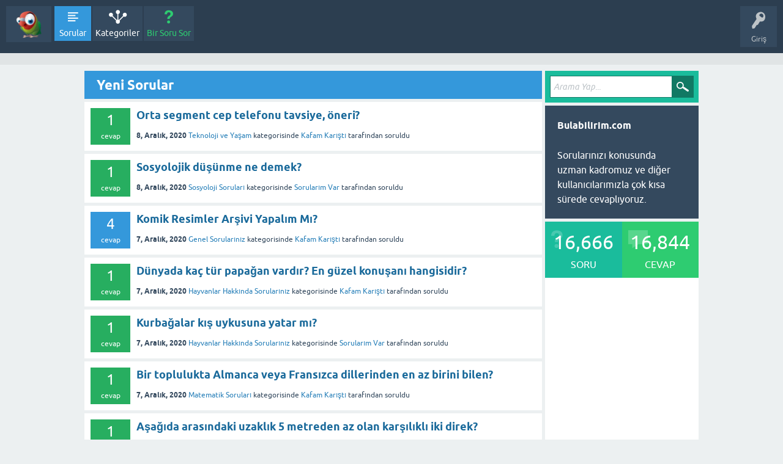

--- FILE ---
content_type: text/html; charset=utf-8
request_url: https://www.bulabilirim.com/sorular?start=6560
body_size: 3909
content:
<!DOCTYPE html>
<html lang="tr">
<head>
<meta charset="utf-8">
<title>Yeni Sorular - Bulabilirim.Com</title>
<meta name="viewport" content="width=device-width, initial-scale=1">
<style>
@font-face {
 font-family: 'Ubuntu'; font-weight: normal; font-style: normal;
 src: local('Ubuntu'),
  url('./qa-theme/SnowFlat/fonts/ubuntu-regular.woff2') format('woff2'), url('./qa-theme/SnowFlat/fonts/ubuntu-regular.woff') format('woff');
}
@font-face {
 font-family: 'Ubuntu'; font-weight: bold; font-style: normal;
 src: local('Ubuntu Bold'), local('Ubuntu-Bold'),
  url('./qa-theme/SnowFlat/fonts/ubuntu-bold.woff2') format('woff2'), url('./qa-theme/SnowFlat/fonts/ubuntu-bold.woff') format('woff');
}
@font-face {
 font-family: 'Ubuntu'; font-weight: normal; font-style: italic;
 src: local('Ubuntu Italic'), local('Ubuntu-Italic'),
  url('./qa-theme/SnowFlat/fonts/ubuntu-italic.woff2') format('woff2'), url('./qa-theme/SnowFlat/fonts/ubuntu-italic.woff') format('woff');
}
@font-face {
 font-family: 'Ubuntu'; font-weight: bold; font-style: italic;
 src: local('Ubuntu Bold Italic'), local('Ubuntu-BoldItalic'),
  url('./qa-theme/SnowFlat/fonts/ubuntu-bold-italic.woff2') format('woff2'), url('./qa-theme/SnowFlat/fonts/ubuntu-bold-italic.woff') format('woff');
}
</style>
<link rel="stylesheet" href="./qa-theme/SnowFlat/qa-styles.css?1.8.5">
<style>
.qa-nav-user { margin: 0 !important; }
</style>
<link rel="canonical" href="https://www.bulabilirim.com/sorular?start=6560">
<link rel="prev" href="./sorular?start=6540" >
<link rel="next" href="./sorular?start=6580" >
<script>
var qa_root = '.\/';
var qa_request = 'questions';
</script>
<script src="./qa-content/jquery-3.5.1.min.js"></script>
<script src="./qa-content/qa-global.js?1.8.5"></script>
<script src="./qa-theme/SnowFlat/js/snow-core.js?1.8.5"></script>
</head>
<body
class="qa-template-questions qa-theme-snowflat qa-body-js-off"
>
<script>
var b = document.getElementsByTagName('body')[0];
b.className = b.className.replace('qa-body-js-off', 'qa-body-js-on');
</script>
<div id="qam-topbar" class="clearfix">
<div class="qam-main-nav-wrapper clearfix">
<div class="sb-toggle-left qam-menu-toggle"><i class="icon-th-list"></i></div>
<div class="qam-account-items-wrapper">
<div id="qam-account-toggle" class="qam-logged-out">
<i class="icon-key qam-auth-key"></i>
<div class="qam-account-handle">Giriş</div>
</div>
<div class="qam-account-items clearfix">
<form action="https://www.bulabilirim.com/login" method="post">
<input type="text" name="emailhandle" dir="auto" placeholder="E-posta veye kullanıcı adı">
<input type="password" name="password" dir="auto" placeholder="Şifre">
<div><input type="checkbox" name="remember" id="qam-rememberme" value="1">
<label for="qam-rememberme">Hatırla</label></div>
<input type="hidden" name="code" value="0-1767766427-dc4c769728959c89808a8d7fd455a3dcaed407dd">
<input type="submit" value="Giriş" class="qa-form-tall-button qa-form-tall-button-login" name="dologin">
</form>
<div class="qa-nav-user">
<ul class="qa-nav-user-list">
<li class="qa-nav-user-item qa-nav-user-register">
<a href="https://www.bulabilirim.com/register" class="qa-nav-user-link">Kayıt</a>
</li>
</ul>
<div class="qa-nav-user-clear">
</div>
</div>
</div> <!-- END qam-account-items -->
</div> <!-- END qam-account-items-wrapper -->
<div class="qa-logo">
<a href="./" class="qa-logo-link" title="Bulabilirim.Com"><img src="https://www.bulabilirim.com/papagan.webp" width="90" height="100" alt="Bulabilirim.Com"></a>
</div>
<div class="qa-nav-main">
<ul class="qa-nav-main-list">
<li class="qa-nav-main-item qa-nav-main-questions">
<a href="./sorular" class="qa-nav-main-link qa-nav-main-selected">Sorular</a>
</li>
<li class="qa-nav-main-item qa-nav-main-categories">
<a href="./kategoriler" class="qa-nav-main-link">Kategoriler</a>
</li>
<li class="qa-nav-main-item qa-nav-main-ask">
<a href="./sor" class="qa-nav-main-link">Bir Soru Sor</a>
</li>
</ul>
<div class="qa-nav-main-clear">
</div>
</div>
</div> <!-- END qam-main-nav-wrapper -->
<div class="qa-nav-sub">
<ul class="qa-nav-sub-list">
<li class="qa-nav-sub-item qa-nav-sub-recent">
<span class="qa-nav-sub-nolink qa-nav-sub-selected"></span>
</li>
<li class="qa-nav-sub-item qa-nav-sub-answers">
<span class="qa-nav-sub-nolink"></span>
</li>
</ul>
<div class="qa-nav-sub-clear">
</div>
</div>
</div> <!-- END qam-topbar -->
<div class="qam-ask-search-box"><div class="qam-ask-mobile"><a href="./sor" class="turquoise">Bir Soru Sor</a></div><div class="qam-search-mobile turquoise" id="qam-search-mobile"></div></div>
<div class="qam-search turquoise the-top" id="the-top-search">
<div class="qa-search">
<form method="get" action="./ara">
<input type="text" placeholder="Arama Yap..." name="q" value="" class="qa-search-field">
<input type="submit" value="Arama Yap" class="qa-search-button">
</form>
</div>
</div>
<div class="qa-body-wrapper">
<div class="qa-main-wrapper">
<div class="qa-main">
<div class="qa-main-heading">
<h1>
Yeni Sorular
</h1>
</div>
<div class="qa-part-q-list">
<form method="post" action="./sorular?start=6560">
<div class="qa-q-list">
<div class="qa-q-list-item" id="q273">
<div class="qa-q-item-stats">
<span class="qa-a-count qa-a-count-selected">
<span class="qa-a-count-data">1</span><span class="qa-a-count-pad"> cevap</span>
</span>
</div>
<div class="qa-q-item-main">
<div class="qa-q-item-title">
<a href="./273/orta-segment-cep-telefonu-tavsiye-oneri">Orta segment cep telefonu tavsiye, öneri?</a>
</div>
<span class="qa-q-item-avatar-meta">
<span class="qa-q-item-meta">
<span class="qa-q-item-when">
<span class="qa-q-item-when-data">8, Aralık, 2020</span>
</span>
<span class="qa-q-item-where">
<span class="qa-q-item-where-data"><a href="./teknoloji-ve-yasam" class="qa-category-link">Teknoloji ve Yaşam</a></span><span class="qa-q-item-where-pad"> kategorisinde</span>
</span>
<span class="qa-q-item-who">
<span class="qa-q-item-who-data"><a href="./user/Kafam+Kar%C4%B1%C5%9Ft%C4%B1" class="qa-user-link">Kafam Karıştı</a></span>
<span class="qa-q-item-who-pad"> tarafından</span>
</span>
<span class="qa-q-item-what">soruldu</span>
</span>
</span>
</div>
<div class="qa-q-item-clear">
</div>
</div> <!-- END qa-q-list-item -->
<div class="qa-q-list-item" id="q270">
<div class="qa-q-item-stats">
<span class="qa-a-count qa-a-count-selected">
<span class="qa-a-count-data">1</span><span class="qa-a-count-pad"> cevap</span>
</span>
</div>
<div class="qa-q-item-main">
<div class="qa-q-item-title">
<a href="./270/sosyolojik-dusunme-ne-demek">Sosyolojik düşünme ne demek?</a>
</div>
<span class="qa-q-item-avatar-meta">
<span class="qa-q-item-meta">
<span class="qa-q-item-when">
<span class="qa-q-item-when-data">8, Aralık, 2020</span>
</span>
<span class="qa-q-item-where">
<span class="qa-q-item-where-data"><a href="./ders-sorusu-sor-cevaplasin/sosyoloji-sorulari-ve-cevaplari" class="qa-category-link">Sosyoloji Soruları</a></span><span class="qa-q-item-where-pad"> kategorisinde</span>
</span>
<span class="qa-q-item-who">
<span class="qa-q-item-who-data"><a href="./user/Sorular%C4%B1m+Var" class="qa-user-link">Sorularım Var</a></span>
<span class="qa-q-item-who-pad"> tarafından</span>
</span>
<span class="qa-q-item-what">soruldu</span>
</span>
</span>
</div>
<div class="qa-q-item-clear">
</div>
</div> <!-- END qa-q-list-item -->
<div class="qa-q-list-item" id="q267">
<div class="qa-q-item-stats">
<span class="qa-a-count">
<span class="qa-a-count-data">4</span><span class="qa-a-count-pad"> cevap</span>
</span>
</div>
<div class="qa-q-item-main">
<div class="qa-q-item-title">
<a href="./267/komik-resimler-arsivi-yapalim-mi">Komik Resimler Arşivi Yapalım Mı?</a>
</div>
<span class="qa-q-item-avatar-meta">
<span class="qa-q-item-meta">
<span class="qa-q-item-when">
<span class="qa-q-item-when-data">7, Aralık, 2020</span>
</span>
<span class="qa-q-item-where">
<span class="qa-q-item-where-data"><a href="./genel-sorulariniz" class="qa-category-link">Genel Sorularınız</a></span><span class="qa-q-item-where-pad"> kategorisinde</span>
</span>
<span class="qa-q-item-who">
<span class="qa-q-item-who-data"><a href="./user/Kafam+Kar%C4%B1%C5%9Ft%C4%B1" class="qa-user-link">Kafam Karıştı</a></span>
<span class="qa-q-item-who-pad"> tarafından</span>
</span>
<span class="qa-q-item-what">soruldu</span>
</span>
</span>
</div>
<div class="qa-q-item-clear">
</div>
</div> <!-- END qa-q-list-item -->
<div class="qa-q-list-item" id="q265">
<div class="qa-q-item-stats">
<span class="qa-a-count qa-a-count-selected">
<span class="qa-a-count-data">1</span><span class="qa-a-count-pad"> cevap</span>
</span>
</div>
<div class="qa-q-item-main">
<div class="qa-q-item-title">
<a href="./265/dunyada-kac-tur-papagan-vardir-en-guzel-konusani-hangisidir">Dünyada kaç tür papağan vardır? En güzel konuşanı hangisidir?</a>
</div>
<span class="qa-q-item-avatar-meta">
<span class="qa-q-item-meta">
<span class="qa-q-item-when">
<span class="qa-q-item-when-data">7, Aralık, 2020</span>
</span>
<span class="qa-q-item-where">
<span class="qa-q-item-where-data"><a href="./ucretsiz-online-veteriner" class="qa-category-link">Hayvanlar Hakkında Sorularınız</a></span><span class="qa-q-item-where-pad"> kategorisinde</span>
</span>
<span class="qa-q-item-who">
<span class="qa-q-item-who-data"><a href="./user/Kafam+Kar%C4%B1%C5%9Ft%C4%B1" class="qa-user-link">Kafam Karıştı</a></span>
<span class="qa-q-item-who-pad"> tarafından</span>
</span>
<span class="qa-q-item-what">soruldu</span>
</span>
</span>
</div>
<div class="qa-q-item-clear">
</div>
</div> <!-- END qa-q-list-item -->
<div class="qa-q-list-item" id="q263">
<div class="qa-q-item-stats">
<span class="qa-a-count qa-a-count-selected">
<span class="qa-a-count-data">1</span><span class="qa-a-count-pad"> cevap</span>
</span>
</div>
<div class="qa-q-item-main">
<div class="qa-q-item-title">
<a href="./263/kurbagalar-kis-uykusuna-yatar-mi">Kurbağalar kış uykusuna yatar mı?</a>
</div>
<span class="qa-q-item-avatar-meta">
<span class="qa-q-item-meta">
<span class="qa-q-item-when">
<span class="qa-q-item-when-data">7, Aralık, 2020</span>
</span>
<span class="qa-q-item-where">
<span class="qa-q-item-where-data"><a href="./ucretsiz-online-veteriner" class="qa-category-link">Hayvanlar Hakkında Sorularınız</a></span><span class="qa-q-item-where-pad"> kategorisinde</span>
</span>
<span class="qa-q-item-who">
<span class="qa-q-item-who-data"><a href="./user/Sorular%C4%B1m+Var" class="qa-user-link">Sorularım Var</a></span>
<span class="qa-q-item-who-pad"> tarafından</span>
</span>
<span class="qa-q-item-what">soruldu</span>
</span>
</span>
</div>
<div class="qa-q-item-clear">
</div>
</div> <!-- END qa-q-list-item -->
<div class="qa-q-list-item" id="q260">
<div class="qa-q-item-stats">
<span class="qa-a-count qa-a-count-selected">
<span class="qa-a-count-data">1</span><span class="qa-a-count-pad"> cevap</span>
</span>
</div>
<div class="qa-q-item-main">
<div class="qa-q-item-title">
<a href="./260/bir-toplulukta-almanca-veya-fransizca-dillerinden-birini-bilen">Bir toplulukta Almanca veya Fransızca dillerinden en az birini bilen?</a>
</div>
<span class="qa-q-item-avatar-meta">
<span class="qa-q-item-meta">
<span class="qa-q-item-when">
<span class="qa-q-item-when-data">7, Aralık, 2020</span>
</span>
<span class="qa-q-item-where">
<span class="qa-q-item-where-data"><a href="./ders-sorusu-sor-cevaplasin/matematik-sorulari-ve-cevaplari" class="qa-category-link">Matematik Soruları</a></span><span class="qa-q-item-where-pad"> kategorisinde</span>
</span>
<span class="qa-q-item-who">
<span class="qa-q-item-who-data"><a href="./user/Kafam+Kar%C4%B1%C5%9Ft%C4%B1" class="qa-user-link">Kafam Karıştı</a></span>
<span class="qa-q-item-who-pad"> tarafından</span>
</span>
<span class="qa-q-item-what">soruldu</span>
</span>
</span>
</div>
<div class="qa-q-item-clear">
</div>
</div> <!-- END qa-q-list-item -->
<div class="qa-q-list-item" id="q258">
<div class="qa-q-item-stats">
<span class="qa-a-count qa-a-count-selected">
<span class="qa-a-count-data">1</span><span class="qa-a-count-pad"> cevap</span>
</span>
</div>
<div class="qa-q-item-main">
<div class="qa-q-item-title">
<a href="./258/asagida-arasindaki-uzaklik-metreden-az-olan-karsilikli-iki-direk">Aşağıda arasındaki uzaklık 5 metreden az olan karşılıklı iki direk?</a>
</div>
<span class="qa-q-item-avatar-meta">
<span class="qa-q-item-meta">
<span class="qa-q-item-when">
<span class="qa-q-item-when-data">7, Aralık, 2020</span>
</span>
<span class="qa-q-item-where">
<span class="qa-q-item-where-data"><a href="./ders-sorusu-sor-cevaplasin/matematik-sorulari-ve-cevaplari" class="qa-category-link">Matematik Soruları</a></span><span class="qa-q-item-where-pad"> kategorisinde</span>
</span>
<span class="qa-q-item-who">
<span class="qa-q-item-who-data"><a href="./user/Sorular%C4%B1m+Var" class="qa-user-link">Sorularım Var</a></span>
<span class="qa-q-item-who-pad"> tarafından</span>
</span>
<span class="qa-q-item-what">soruldu</span>
</span>
</span>
</div>
<div class="qa-q-item-clear">
</div>
</div> <!-- END qa-q-list-item -->
<div class="qa-q-list-item" id="q256">
<div class="qa-q-item-stats">
<span class="qa-a-count qa-a-count-selected">
<span class="qa-a-count-data">1</span><span class="qa-a-count-pad"> cevap</span>
</span>
</div>
<div class="qa-q-item-main">
<div class="qa-q-item-title">
<a href="./256/asagida-verilen-6-bilyeden-2si-miknatis-4u-demirdir">Aşağıda verilen 6 bilyeden 2si mıknatıs 4ü demirdir?</a>
</div>
<span class="qa-q-item-avatar-meta">
<span class="qa-q-item-meta">
<span class="qa-q-item-when">
<span class="qa-q-item-when-data">6, Aralık, 2020</span>
</span>
<span class="qa-q-item-where">
<span class="qa-q-item-where-data"><a href="./ders-sorusu-sor-cevaplasin/matematik-sorulari-ve-cevaplari" class="qa-category-link">Matematik Soruları</a></span><span class="qa-q-item-where-pad"> kategorisinde</span>
</span>
<span class="qa-q-item-who">
<span class="qa-q-item-who-data"><a href="./user/Kafam+Kar%C4%B1%C5%9Ft%C4%B1" class="qa-user-link">Kafam Karıştı</a></span>
<span class="qa-q-item-who-pad"> tarafından</span>
</span>
<span class="qa-q-item-what">soruldu</span>
</span>
</span>
</div>
<div class="qa-q-item-clear">
</div>
</div> <!-- END qa-q-list-item -->
<div class="qa-q-list-item" id="q252">
<div class="qa-q-item-stats">
<span class="qa-a-count qa-a-count-selected">
<span class="qa-a-count-data">1</span><span class="qa-a-count-pad"> cevap</span>
</span>
</div>
<div class="qa-q-item-main">
<div class="qa-q-item-title">
<a href="./252/dogal-sayilar-olduguna-gore-cnin-alabilecegi-en-kucuk-deger">A,B,C doğal sayılar olduğuna göre Cnin alabileceği en küçük değer​?</a>
</div>
<span class="qa-q-item-avatar-meta">
<span class="qa-q-item-meta">
<span class="qa-q-item-when">
<span class="qa-q-item-when-data">6, Aralık, 2020</span>
</span>
<span class="qa-q-item-where">
<span class="qa-q-item-where-data"><a href="./ders-sorusu-sor-cevaplasin/matematik-sorulari-ve-cevaplari" class="qa-category-link">Matematik Soruları</a></span><span class="qa-q-item-where-pad"> kategorisinde</span>
</span>
<span class="qa-q-item-who">
<span class="qa-q-item-who-data"><a href="./user/Kafam+Kar%C4%B1%C5%9Ft%C4%B1" class="qa-user-link">Kafam Karıştı</a></span>
<span class="qa-q-item-who-pad"> tarafından</span>
</span>
<span class="qa-q-item-what">soruldu</span>
</span>
</span>
</div>
<div class="qa-q-item-clear">
</div>
</div> <!-- END qa-q-list-item -->
<div class="qa-q-list-item" id="q250">
<div class="qa-q-item-stats">
<span class="qa-a-count qa-a-count-selected">
<span class="qa-a-count-data">1</span><span class="qa-a-count-pad"> cevap</span>
</span>
</div>
<div class="qa-q-item-main">
<div class="qa-q-item-title">
<a href="./250/buna-gore-ile-noktalarina-karsilik-gelen-sayilarin-toplami-kactir">Buna göre A ile B noktalarına karşılık gelen sayıların toplamı kaçtır?</a>
</div>
<span class="qa-q-item-avatar-meta">
<span class="qa-q-item-meta">
<span class="qa-q-item-when">
<span class="qa-q-item-when-data">6, Aralık, 2020</span>
</span>
<span class="qa-q-item-where">
<span class="qa-q-item-where-data"><a href="./ders-sorusu-sor-cevaplasin/matematik-sorulari-ve-cevaplari" class="qa-category-link">Matematik Soruları</a></span><span class="qa-q-item-where-pad"> kategorisinde</span>
</span>
<span class="qa-q-item-who">
<span class="qa-q-item-who-data"><a href="./user/Kafam+Kar%C4%B1%C5%9Ft%C4%B1" class="qa-user-link">Kafam Karıştı</a></span>
<span class="qa-q-item-who-pad"> tarafından</span>
</span>
<span class="qa-q-item-what">soruldu</span>
</span>
</span>
</div>
<div class="qa-q-item-clear">
</div>
</div> <!-- END qa-q-list-item -->
<div class="qa-q-list-item" id="q248">
<div class="qa-q-item-stats">
<span class="qa-a-count qa-a-count-selected">
<span class="qa-a-count-data">1</span><span class="qa-a-count-pad"> cevap</span>
</span>
</div>
<div class="qa-q-item-main">
<div class="qa-q-item-title">
<a href="./248/ahmet-1876-kmlik-yolun-ilk-gun-418-kmsini-gitmistir">Ahmet 1876 km'lik yolun ilk gün 418 km'sini gitmiştir?</a>
</div>
<span class="qa-q-item-avatar-meta">
<span class="qa-q-item-meta">
<span class="qa-q-item-when">
<span class="qa-q-item-when-data">6, Aralık, 2020</span>
</span>
<span class="qa-q-item-where">
<span class="qa-q-item-where-data"><a href="./ders-sorusu-sor-cevaplasin/matematik-sorulari-ve-cevaplari" class="qa-category-link">Matematik Soruları</a></span><span class="qa-q-item-where-pad"> kategorisinde</span>
</span>
<span class="qa-q-item-who">
<span class="qa-q-item-who-data"><a href="./user/Kafam+Kar%C4%B1%C5%9Ft%C4%B1" class="qa-user-link">Kafam Karıştı</a></span>
<span class="qa-q-item-who-pad"> tarafından</span>
</span>
<span class="qa-q-item-what">soruldu</span>
</span>
</span>
</div>
<div class="qa-q-item-clear">
</div>
</div> <!-- END qa-q-list-item -->
<div class="qa-q-list-item" id="q246">
<div class="qa-q-item-stats">
<span class="qa-a-count qa-a-count-selected">
<span class="qa-a-count-data">1</span><span class="qa-a-count-pad"> cevap</span>
</span>
</div>
<div class="qa-q-item-main">
<div class="qa-q-item-title">
<a href="./246/tam-sayilar-ilgili-asagida-verilen-ifadelerden-hangisi-yanlistir">Tam sayılar ile ilgili aşağıda verilen ifadelerden hangisi yanlıştır?</a>
</div>
<span class="qa-q-item-avatar-meta">
<span class="qa-q-item-meta">
<span class="qa-q-item-when">
<span class="qa-q-item-when-data">6, Aralık, 2020</span>
</span>
<span class="qa-q-item-where">
<span class="qa-q-item-where-data"><a href="./ders-sorusu-sor-cevaplasin/matematik-sorulari-ve-cevaplari" class="qa-category-link">Matematik Soruları</a></span><span class="qa-q-item-where-pad"> kategorisinde</span>
</span>
<span class="qa-q-item-who">
<span class="qa-q-item-who-data"><a href="./user/Kafam+Kar%C4%B1%C5%9Ft%C4%B1" class="qa-user-link">Kafam Karıştı</a></span>
<span class="qa-q-item-who-pad"> tarafından</span>
</span>
<span class="qa-q-item-what">soruldu</span>
</span>
</span>
</div>
<div class="qa-q-item-clear">
</div>
</div> <!-- END qa-q-list-item -->
<div class="qa-q-list-item" id="q244">
<div class="qa-q-item-stats">
<span class="qa-a-count qa-a-count-selected">
<span class="qa-a-count-data">1</span><span class="qa-a-count-pad"> cevap</span>
</span>
</div>
<div class="qa-q-item-main">
<div class="qa-q-item-title">
<a href="./244/sayisinin-onlar-basamagindaki-basamak-degeri-sayi-degeri-farki">863 sayısının onlar basamağındaki basamak değeri sayı değeri farkı?</a>
</div>
<span class="qa-q-item-avatar-meta">
<span class="qa-q-item-meta">
<span class="qa-q-item-when">
<span class="qa-q-item-when-data">6, Aralık, 2020</span>
</span>
<span class="qa-q-item-where">
<span class="qa-q-item-where-data"><a href="./ders-sorusu-sor-cevaplasin/matematik-sorulari-ve-cevaplari" class="qa-category-link">Matematik Soruları</a></span><span class="qa-q-item-where-pad"> kategorisinde</span>
</span>
<span class="qa-q-item-who">
<span class="qa-q-item-who-data"><a href="./user/Kafam+Kar%C4%B1%C5%9Ft%C4%B1" class="qa-user-link">Kafam Karıştı</a></span>
<span class="qa-q-item-who-pad"> tarafından</span>
</span>
<span class="qa-q-item-what">soruldu</span>
</span>
</span>
</div>
<div class="qa-q-item-clear">
</div>
</div> <!-- END qa-q-list-item -->
<div class="qa-q-list-item" id="q241">
<div class="qa-q-item-stats">
<span class="qa-a-count qa-a-count-selected">
<span class="qa-a-count-data">1</span><span class="qa-a-count-pad"> cevap</span>
</span>
</div>
<div class="qa-q-item-main">
<div class="qa-q-item-title">
<a href="./241/zor-matematik-sorulari-cevaplari">zor matematik soruları ve cevapları</a>
</div>
<span class="qa-q-item-avatar-meta">
<span class="qa-q-item-meta">
<span class="qa-q-item-when">
<span class="qa-q-item-when-data">6, Aralık, 2020</span>
</span>
<span class="qa-q-item-where">
<span class="qa-q-item-where-data"><a href="./ders-sorusu-sor-cevaplasin/matematik-sorulari-ve-cevaplari" class="qa-category-link">Matematik Soruları</a></span><span class="qa-q-item-where-pad"> kategorisinde</span>
</span>
<span class="qa-q-item-who">
<span class="qa-q-item-who-data"><a href="./user/Kafam+Kar%C4%B1%C5%9Ft%C4%B1" class="qa-user-link">Kafam Karıştı</a></span>
<span class="qa-q-item-who-pad"> tarafından</span>
</span>
<span class="qa-q-item-what">soruldu</span>
</span>
</span>
</div>
<div class="qa-q-item-clear">
</div>
</div> <!-- END qa-q-list-item -->
<div class="qa-q-list-item" id="q239">
<div class="qa-q-item-stats">
<span class="qa-a-count qa-a-count-selected">
<span class="qa-a-count-data">1</span><span class="qa-a-count-pad"> cevap</span>
</span>
</div>
<div class="qa-q-item-main">
<div class="qa-q-item-title">
<a href="./239/cozemedigim-matematik-sorulari-hakkinda-yardim">Çözemediğim matematik soruları hakkında yardım</a>
</div>
<span class="qa-q-item-avatar-meta">
<span class="qa-q-item-meta">
<span class="qa-q-item-when">
<span class="qa-q-item-when-data">6, Aralık, 2020</span>
</span>
<span class="qa-q-item-where">
<span class="qa-q-item-where-data"><a href="./ders-sorusu-sor-cevaplasin/matematik-sorulari-ve-cevaplari" class="qa-category-link">Matematik Soruları</a></span><span class="qa-q-item-where-pad"> kategorisinde</span>
</span>
<span class="qa-q-item-who">
<span class="qa-q-item-who-data"><a href="./user/Kafam+Kar%C4%B1%C5%9Ft%C4%B1" class="qa-user-link">Kafam Karıştı</a></span>
<span class="qa-q-item-who-pad"> tarafından</span>
</span>
<span class="qa-q-item-what">soruldu</span>
</span>
</span>
</div>
<div class="qa-q-item-clear">
</div>
</div> <!-- END qa-q-list-item -->
<div class="qa-q-list-item" id="q236">
<div class="qa-q-item-stats">
<span class="qa-a-count qa-a-count-selected">
<span class="qa-a-count-data">1</span><span class="qa-a-count-pad"> cevap</span>
</span>
</div>
<div class="qa-q-item-main">
<div class="qa-q-item-title">
<a href="./236/denklem-soru-cozumleri-8-sinif">denklem soru ve çözümleri 8 sınıf</a>
</div>
<span class="qa-q-item-avatar-meta">
<span class="qa-q-item-meta">
<span class="qa-q-item-when">
<span class="qa-q-item-when-data">6, Aralık, 2020</span>
</span>
<span class="qa-q-item-where">
<span class="qa-q-item-where-data"><a href="./ders-sorusu-sor-cevaplasin/matematik-sorulari-ve-cevaplari" class="qa-category-link">Matematik Soruları</a></span><span class="qa-q-item-where-pad"> kategorisinde</span>
</span>
<span class="qa-q-item-who">
<span class="qa-q-item-who-data"><a href="./user/Kafam+Kar%C4%B1%C5%9Ft%C4%B1" class="qa-user-link">Kafam Karıştı</a></span>
<span class="qa-q-item-who-pad"> tarafından</span>
</span>
<span class="qa-q-item-what">soruldu</span>
</span>
</span>
</div>
<div class="qa-q-item-clear">
</div>
</div> <!-- END qa-q-list-item -->
<div class="qa-q-list-item" id="q234">
<div class="qa-q-item-stats">
<span class="qa-a-count qa-a-count-selected">
<span class="qa-a-count-data">1</span><span class="qa-a-count-pad"> cevap</span>
</span>
</div>
<div class="qa-q-item-main">
<div class="qa-q-item-title">
<a href="./234/hayvanlarin-gebelik-kulucka-sureleri-ne-kadar-surer">Hayvanların gebelik ve kuluçka süreleri ne kadar sürer?</a>
</div>
<span class="qa-q-item-avatar-meta">
<span class="qa-q-item-meta">
<span class="qa-q-item-when">
<span class="qa-q-item-when-data">6, Aralık, 2020</span>
</span>
<span class="qa-q-item-where">
<span class="qa-q-item-where-data"><a href="./ucretsiz-online-veteriner" class="qa-category-link">Hayvanlar Hakkında Sorularınız</a></span><span class="qa-q-item-where-pad"> kategorisinde</span>
</span>
<span class="qa-q-item-who">
<span class="qa-q-item-who-data"><a href="./user/Kafam+Kar%C4%B1%C5%9Ft%C4%B1" class="qa-user-link">Kafam Karıştı</a></span>
<span class="qa-q-item-who-pad"> tarafından</span>
</span>
<span class="qa-q-item-what">soruldu</span>
</span>
</span>
</div>
<div class="qa-q-item-clear">
</div>
</div> <!-- END qa-q-list-item -->
<div class="qa-q-list-item" id="q232">
<div class="qa-q-item-stats">
<span class="qa-a-count qa-a-count-selected">
<span class="qa-a-count-data">1</span><span class="qa-a-count-pad"> cevap</span>
</span>
</div>
<div class="qa-q-item-main">
<div class="qa-q-item-title">
<a href="./232/evcil-kuslar-kac-yil-yasar">Evcil kuşlar kaç yıl yaşar?</a>
</div>
<span class="qa-q-item-avatar-meta">
<span class="qa-q-item-meta">
<span class="qa-q-item-when">
<span class="qa-q-item-when-data">6, Aralık, 2020</span>
</span>
<span class="qa-q-item-where">
<span class="qa-q-item-where-data"><a href="./ucretsiz-online-veteriner" class="qa-category-link">Hayvanlar Hakkında Sorularınız</a></span><span class="qa-q-item-where-pad"> kategorisinde</span>
</span>
<span class="qa-q-item-who">
<span class="qa-q-item-who-data"><a href="./user/Kafam+Kar%C4%B1%C5%9Ft%C4%B1" class="qa-user-link">Kafam Karıştı</a></span>
<span class="qa-q-item-who-pad"> tarafından</span>
</span>
<span class="qa-q-item-what">soruldu</span>
</span>
</span>
</div>
<div class="qa-q-item-clear">
</div>
</div> <!-- END qa-q-list-item -->
<div class="qa-q-list-item" id="q230">
<div class="qa-q-item-stats">
<span class="qa-a-count qa-a-count-selected">
<span class="qa-a-count-data">1</span><span class="qa-a-count-pad"> cevap</span>
</span>
</div>
<div class="qa-q-item-main">
<div class="qa-q-item-title">
<a href="./230/tid-turk-isaret-dili-sozlugu-pdf-hali-var-mi">TİD Türk işaret dili sözlüğü PDF hali var mı?</a>
</div>
<span class="qa-q-item-avatar-meta">
<span class="qa-q-item-meta">
<span class="qa-q-item-when">
<span class="qa-q-item-when-data">6, Aralık, 2020</span>
</span>
<span class="qa-q-item-where">
<span class="qa-q-item-where-data"><a href="./online-turk-isaret-dili-egitimi" class="qa-category-link">Türk İşaret Dili Hakkında Sorularınız</a></span><span class="qa-q-item-where-pad"> kategorisinde</span>
</span>
<span class="qa-q-item-who">
<span class="qa-q-item-who-data"><a href="./user/Kafam+Kar%C4%B1%C5%9Ft%C4%B1" class="qa-user-link">Kafam Karıştı</a></span>
<span class="qa-q-item-who-pad"> tarafından</span>
</span>
<span class="qa-q-item-what">soruldu</span>
</span>
</span>
</div>
<div class="qa-q-item-clear">
</div>
</div> <!-- END qa-q-list-item -->
<div class="qa-q-list-item" id="q228">
<div class="qa-q-item-stats">
<span class="qa-a-count qa-a-count-selected">
<span class="qa-a-count-data">1</span><span class="qa-a-count-pad"> cevap</span>
</span>
</div>
<div class="qa-q-item-main">
<div class="qa-q-item-title">
<a href="./228/dunyanin-en-iyi-takimi-hangi-takimdir">Dünyanın en iyi takımı hangi takımdır?</a>
</div>
<span class="qa-q-item-avatar-meta">
<span class="qa-q-item-meta">
<span class="qa-q-item-when">
<span class="qa-q-item-when-data">6, Aralık, 2020</span>
</span>
<span class="qa-q-item-where">
<span class="qa-q-item-where-data"><a href="./genel-sorulariniz" class="qa-category-link">Genel Sorularınız</a></span><span class="qa-q-item-where-pad"> kategorisinde</span>
</span>
<span class="qa-q-item-who">
<span class="qa-q-item-who-data"><a href="./user/Kafam+Kar%C4%B1%C5%9Ft%C4%B1" class="qa-user-link">Kafam Karıştı</a></span>
<span class="qa-q-item-who-pad"> tarafından</span>
</span>
<span class="qa-q-item-what">soruldu</span>
</span>
</span>
</div>
<div class="qa-q-item-clear">
</div>
</div> <!-- END qa-q-list-item -->
</div> <!-- END qa-q-list -->
<div class="qa-q-list-form">
<input name="code" type="hidden" value="0-1767766427-b2d58d6feef216ee683079224a0554bba6a31f97">
</div>
</form>
</div>
<div class="qa-page-links">
<span class="qa-page-links-label">Sayfa:</span>
<ul class="qa-page-links-list">
<li class="qa-page-links-item">
<a href="./sorular?start=6540" class="qa-page-prev">&laquo; önceki</a>
</li>
<li class="qa-page-links-item">
<a href="./sorular?start=0" class="qa-page-link">1</a>
</li>
<li class="qa-page-links-item">
<span class="qa-page-ellipsis">...</span>
</li>
<li class="qa-page-links-item">
<a href="./sorular?start=6500" class="qa-page-link">326</a>
</li>
<li class="qa-page-links-item">
<a href="./sorular?start=6520" class="qa-page-link">327</a>
</li>
<li class="qa-page-links-item">
<a href="./sorular?start=6540" class="qa-page-link">328</a>
</li>
<li class="qa-page-links-item">
<span class="qa-page-selected">329</span>
</li>
<li class="qa-page-links-item">
<a href="./sorular?start=6580" class="qa-page-link">330</a>
</li>
<li class="qa-page-links-item">
<a href="./sorular?start=6600" class="qa-page-link">331</a>
</li>
<li class="qa-page-links-item">
<a href="./sorular?start=6620" class="qa-page-link">332</a>
</li>
<li class="qa-page-links-item">
<span class="qa-page-ellipsis">...</span>
</li>
<li class="qa-page-links-item">
<a href="./sorular?start=6660" class="qa-page-link">334</a>
</li>
<li class="qa-page-links-item">
<a href="./sorular?start=6580" class="qa-page-next">sonraki &raquo;</a>
</li>
</ul>
<div class="qa-page-links-clear">
</div>
</div>
</div> <!-- END qa-main -->
<div id="qam-sidepanel-toggle"><i class="icon-left-open-big"></i></div>
<div class="qa-sidepanel" id="qam-sidepanel-mobile">
<div class="qam-search turquoise ">
<div class="qa-search">
<form method="get" action="./ara">
<input type="text" placeholder="Arama Yap..." name="q" value="" class="qa-search-field">
<input type="submit" value="Arama Yap" class="qa-search-button">
</form>
</div>
</div>
<div class="qa-sidebar wet-asphalt">
<b>Bulabilirim.com</b><br><br>

Sorularınızı konusunda uzman kadromuz ve diğer kullanıcılarımızla çok kısa sürede cevaplıyoruz.
</div> <!-- qa-sidebar -->
<div class="qa-widgets-side qa-widgets-side-low">
<div class="qa-widget-side qa-widget-side-low">
<div class="qa-activity-count">
<p class="qa-activity-count-item">
<span class="qa-activity-count-data">16,666</span> soru
</p>
<p class="qa-activity-count-item">
<span class="qa-activity-count-data">16,844</span> cevap
</p>
</div><br><script async src="https://pagead2.googlesyndication.com/pagead/js/adsbygoogle.js"></script>
<!-- activity box -->
<ins class="adsbygoogle"
     style="display:block"
     data-ad-client="ca-pub-6126674003588393"
     data-ad-slot="5183308607"
     data-ad-format="auto"
     data-full-width-responsive="true"></ins>
<script>
     (adsbygoogle = window.adsbygoogle || []).push({});
</script><br><script async src="https://pagead2.googlesyndication.com/pagead/js/adsbygoogle.js"></script>
<!-- activity box -->
<ins class="adsbygoogle"
     style="display:block"
     data-ad-client="ca-pub-6126674003588393"
     data-ad-slot="5183308607"
     data-ad-format="auto"
     data-full-width-responsive="true"></ins>
<script>
     (adsbygoogle = window.adsbygoogle || []).push({});
</script>
</div>
</div>
</div> <!-- qa-sidepanel -->
</div> <!-- END main-wrapper -->
</div> <!-- END body-wrapper -->
<div class="qam-footer-box">
<div class="qam-footer-row">
</div> <!-- END qam-footer-row -->
<div class="qa-footer">
<div class="qa-nav-footer">
<ul class="qa-nav-footer-list">
</ul>
<div class="qa-nav-footer-clear">
</div>
</div>
<div class="qa-attribution">
</div>
<div class="qa-attribution">
</div>
<div class="qa-footer-clear">
</div>
<a href="https://www.bulabilirim.com/iletisim" title="iletisim">Hak İhlali Bildirimi Gizlilik KVKK Çerezler / © Telif Hakkı</a></div> <!-- END qa-footer -->
</div> <!-- END qam-footer-box -->
<div style="position:absolute;overflow:hidden;clip:rect(0 0 0 0);height:0;width:0;margin:0;padding:0;border:0;">
<span id="qa-waiting-template" class="qa-waiting">...</span>
</div>
</body>
</html>


--- FILE ---
content_type: text/html; charset=utf-8
request_url: https://www.google.com/recaptcha/api2/aframe
body_size: 267
content:
<!DOCTYPE HTML><html><head><meta http-equiv="content-type" content="text/html; charset=UTF-8"></head><body><script nonce="ytEkWY8UA1gajFqXFVMc1g">/** Anti-fraud and anti-abuse applications only. See google.com/recaptcha */ try{var clients={'sodar':'https://pagead2.googlesyndication.com/pagead/sodar?'};window.addEventListener("message",function(a){try{if(a.source===window.parent){var b=JSON.parse(a.data);var c=clients[b['id']];if(c){var d=document.createElement('img');d.src=c+b['params']+'&rc='+(localStorage.getItem("rc::a")?sessionStorage.getItem("rc::b"):"");window.document.body.appendChild(d);sessionStorage.setItem("rc::e",parseInt(sessionStorage.getItem("rc::e")||0)+1);localStorage.setItem("rc::h",'1767766429121');}}}catch(b){}});window.parent.postMessage("_grecaptcha_ready", "*");}catch(b){}</script></body></html>